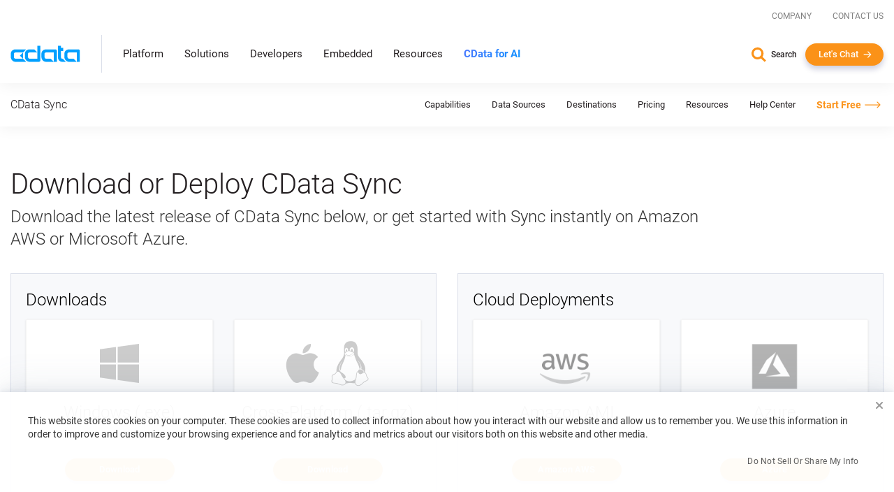

--- FILE ---
content_type: text/css
request_url: https://www.cdata.com/ui/css/ui-img-drivers.css?111925143541
body_size: 462754
content:

.driver-icon-1010data {
   background-image: url('[data-uri]');
}
         
.driver-icon-access {
   background-image: url('[data-uri]');
}
         
.driver-icon-actcrm {
   background-image: url('[data-uri]');
}
         
.driver-icon-actianvector {
   background-image: url('[data-uri]');
}
         
.driver-icon-activecampaign {
   background-image: url('[data-uri]');
}
         
.driver-icon-activedirectory {
   background-image: url('[data-uri]');
}
         
.driver-icon-acton {
   background-image: url('[data-uri]');
}
         
.driver-icon-acumatica {
   background-image: url('[data-uri]');
}
         
.driver-icon-adobeanalytics {
   background-image: url('[data-uri]');
}
         
.driver-icon-adobecommerce {
   background-image: url('[data-uri]');
}
         
.driver-icon-adobetarget {
   background-image: url('[data-uri]');
}
         
.driver-icon-adp {
   background-image: url('[data-uri]');
}
         
.driver-icon-adwords {
   background-image: url('[data-uri]');
}
         
.driver-icon-agentforce {
   background-image: url('[data-uri]');
}
         
.driver-icon-aha {
   background-image: url('[data-uri]');
}
         
.driver-icon-airbyte {
   background-image: url('[data-uri]');
}
         
.driver-icon-airtable {
   background-image: url('[data-uri]');
}
         
.driver-icon-alfresco {
   background-image: url('[data-uri]');
}
         
.driver-icon-alloydb {
   background-image: url('[data-uri]');
}
         
.driver-icon-alteryx-designer {
   background-image: url('[data-uri]');
}
         
.driver-icon-amazon-aws-glue {
   background-image: url('[data-uri]');
}
         
.driver-icon-amazon-aws-quicksight {
   background-image: url('[data-uri]');
}
         
.driver-icon-amazonmarketplace {
   background-image: url('[data-uri]');
}
         
.driver-icon-amazons3 {
   background-image: url('[data-uri]');
}
         
.driver-icon-anzo {
   background-image: url('[data-uri]');
}
         
.driver-icon-apachedoris {
   background-image: url('[data-uri]');
}
         
.driver-icon-apachedrill {
   background-image: url('[data-uri]');
}
         
.driver-icon-api {
   background-image: url('[data-uri]');
}
         
.driver-icon-apidriver {
   background-image: url('[data-uri]');
}
         
.driver-icon-apos-live-gateway {
   background-image: url('[data-uri]');
}
         
.driver-icon-asana {
   background-image: url('[data-uri]');
}
         
.driver-icon-athena {
   background-image: url('[data-uri]');
}
         
.driver-icon-authorizedotnet {
   background-image: url('[data-uri]');
}
         
.driver-icon-autify {
   background-image: url('[data-uri]');
}
         
.driver-icon-avalara {
   background-image: url('[data-uri]');
}
         
.driver-icon-avro {
   background-image: url('[data-uri]');
}
         
.driver-icon-awsmanagement {
   background-image: url('[data-uri]');
}
         
.driver-icon-awsmarketplace {
   background-image: url('[data-uri]');
}
         
.driver-icon-azure {
   background-image: url('[data-uri]');
}
         
.driver-icon-azureactivedirectory {
   background-image: url('[data-uri]');
}
         
.driver-icon-azureanalysisservices {
   background-image: url('[data-uri]');
}
         
.driver-icon-azureblob {
   background-image: url('[data-uri]');
}
         
.driver-icon-azureblobstorage {
   background-image: url('[data-uri]');
}
         
.driver-icon-azuredatacatalog {
   background-image: url('[data-uri]');
}
         
.driver-icon-azuredatalake {
   background-image: url('[data-uri]');
}
         
.driver-icon-azuredevops {
   background-image: url('[data-uri]');
}
         
.driver-icon-azureeventhubs {
   background-image: url('[data-uri]');
}
         
.driver-icon-azuremanagement {
   background-image: url('[data-uri]');
}
         
.driver-icon-azuresynapse {
   background-image: url('[data-uri]');
}
         
.driver-icon-backlog {
   background-image: url('[data-uri]');
}
         
.driver-icon-basecamp {
   background-image: url('[data-uri]');
}
         
.driver-icon-bcart {
   background-image: url('[data-uri]');
}
         
.driver-icon-bigcommerce {
   background-image: url('[data-uri]');
}
         
.driver-icon-bigquery {
   background-image: url('[data-uri]');
}
         
.driver-icon-bingads {
   background-image: url('[data-uri]');
}
         
.driver-icon-bingsearch {
   background-image: url('[data-uri]');
}
         
.driver-icon-bitbucket {
   background-image: url('[data-uri]');
}
         
.driver-icon-blackbaudfenxt {
   background-image: url('[data-uri]');
}
         
.driver-icon-box {
   background-image: url('[data-uri]');
}
         
.driver-icon-bridge {
   background-image: url('[data-uri]');
}
         
.driver-icon-bronto {
   background-image: url('[data-uri]');
}
         
.driver-icon-btrieve {
   background-image: url('[data-uri]');
}
         
.driver-icon-bubble-io {
   background-image: url('[data-uri]');
}
         
.driver-icon-bugzilla {
   background-image: url('[data-uri]');
}
         
.driver-icon-bullhorncrm {
   background-image: url('[data-uri]');
}
         
.driver-icon-businessbridge {
   background-image: url('[data-uri]');
}
         
.driver-icon-businessobjects {
   background-image: url('[data-uri]');
}
         
.driver-icon-cassandra {
   background-image: url('[data-uri]');
}
         
.driver-icon-cdataconnect {
   background-image: url('[data-uri]');
}
         
.driver-icon-certinia {
   background-image: url('[data-uri]');
}
         
.driver-icon-chatgpt {
   background-image: url('[data-uri]');
}
         
.driver-icon-chatter {
   background-image: url('[data-uri]');
}
         
.driver-icon-choreo {
   background-image: url('[data-uri]');
}
         
.driver-icon-claude {
   background-image: url('[data-uri]');
}
         
.driver-icon-cloud {
   background-image: url('[data-uri]');
}
         
.driver-icon-cloudant {
   background-image: url('[data-uri]');
}
         
.driver-icon-cloudera {
   background-image: url('[data-uri]');
}
         
.driver-icon-cloudsign {
   background-image: url('[data-uri]');
}
         
.driver-icon-cockroachdb {
   background-image: url('[data-uri]');
}
         
.driver-icon-cognos-analytics {
   background-image: url('[data-uri]');
}
         
.driver-icon-concur {
   background-image: url('[data-uri]');
}
         
.driver-icon-confluence {
   background-image: url('[data-uri]');
}
         
.driver-icon-connectcloud {
   background-image: url('[data-uri]');
}
         
.driver-icon-connectors {
   background-image: url('[data-uri]');
}
         
.driver-icon-copilot {
   background-image: url('[data-uri]');
}
         
.driver-icon-cosmosdb {
   background-image: url('[data-uri]');
}
         
.driver-icon-couchbase {
   background-image: url('[data-uri]');
}
         
.driver-icon-couchdb {
   background-image: url('[data-uri]');
}
         
.driver-icon-crewai {
   background-image: url('[data-uri]');
}
         
.driver-icon-csv {
   background-image: url('[data-uri]');
}
         
.driver-icon-cvent {
   background-image: url('[data-uri]');
}
         
.driver-icon-d365businesscentral {
   background-image: url('[data-uri]');
}
         
.driver-icon-d365finops {
   background-image: url('[data-uri]');
}
         
.driver-icon-d365sales {
   background-image: url('[data-uri]');
}
         
.driver-icon-databricks {
   background-image: url('[data-uri]');
}
         
.driver-icon-datarobot {
   background-image: url('[data-uri]');
}
         
.driver-icon-dataverse {
   background-image: url('[data-uri]');
}
         
.driver-icon-db2 {
   background-image: url('[data-uri]');
}
         
.driver-icon-derby {
   background-image: url('[data-uri]');
}
         
.driver-icon-dfp {
   background-image: url('[data-uri]');
}
         
.driver-icon-digitalocean {
   background-image: url('[data-uri]');
}
         
.driver-icon-docusign {
   background-image: url('[data-uri]');
}
         
.driver-icon-domino {
   background-image: url('[data-uri]');
}
         
.driver-icon-doubleclick {
   background-image: url('[data-uri]');
}
         
.driver-icon-dropbox {
   background-image: url('[data-uri]');
}
         
.driver-icon-dynamics365 {
   background-image: url('[data-uri]');
}
         
.driver-icon-dynamicsax {
   background-image: url('[data-uri]');
}
         
.driver-icon-dynamicscrm {
   background-image: url('[data-uri]');
}
         
.driver-icon-dynamicsgp {
   background-image: url('[data-uri]');
}
         
.driver-icon-dynamicsnav {
   background-image: url('[data-uri]');
}
         
.driver-icon-dynamodb {
   background-image: url('[data-uri]');
}
         
.driver-icon-ebay {
   background-image: url('[data-uri]');
}
         
.driver-icon-ebayanalytics {
   background-image: url('[data-uri]');
}
         
.driver-icon-edgaronline {
   background-image: url('[data-uri]');
}
         
.driver-icon-einstein {
   background-image: url('[data-uri]');
}
         
.driver-icon-elasticsearch {
   background-image: url('[data-uri]');
}
         
.driver-icon-eloqua {
   background-image: url('[data-uri]');
}
         
.driver-icon-eloquareporting {
   background-image: url('[data-uri]');
}
         
.driver-icon-email {
   background-image: url('[data-uri]');
}
         
.driver-icon-enterprisedb {
   background-image: url('[data-uri]');
}
         
.driver-icon-epicorerp {
   background-image: url('[data-uri]');
}
         
.driver-icon-epicorkinetic {
   background-image: url('[data-uri]');
}
         
.driver-icon-esalesmanager {
   background-image: url('[data-uri]');
}
         
.driver-icon-estat {
   background-image: url('[data-uri]');
}
         
.driver-icon-etrade {
   background-image: url('[data-uri]');
}
         
.driver-icon-evernote {
   background-image: url('[data-uri]');
}
         
.driver-icon-exact {
   background-image: url('[data-uri]');
}
         
.driver-icon-excel {
   background-image: url('[data-uri]');
}
         
.driver-icon-excelonline {
   background-image: url('[data-uri]');
}
         
.driver-icon-excelservices {
   background-image: url('[data-uri]');
}
         
.driver-icon-exchange {
   background-image: url('[data-uri]');
}
         
.driver-icon-facebook {
   background-image: url('[data-uri]');
}
         
.driver-icon-facebookads {
   background-image: url('[data-uri]');
}
         
.driver-icon-fedex {
   background-image: url('[data-uri]');
}
         
.driver-icon-fhir {
   background-image: url('[data-uri]');
}
         
.driver-icon-freee {
   background-image: url('[data-uri]');
}
         
.driver-icon-freshbooks {
   background-image: url('[data-uri]');
}
         
.driver-icon-freshdesk {
   background-image: url('[data-uri]');
}
         
.driver-icon-ftp {
   background-image: url('[data-uri]');
}
         
.driver-icon-ganalytics {
   background-image: url('[data-uri]');
}
         
.driver-icon-garoon {
   background-image: url('[data-uri]');
}
         
.driver-icon-gcloudsql {
   background-image: url('[data-uri]');
}
         
.driver-icon-gemini {
   background-image: url('[data-uri]');
}
         
.driver-icon-github {
   background-image: url('[data-uri]');
}
         
.driver-icon-gmail {
   background-image: url('[data-uri]');
}
         
.driver-icon-gmomakeshop {
   background-image: url('[data-uri]');
}
         
.driver-icon-google-apps-script {
   background-image: url('[data-uri]');
}
         
.driver-icon-google-appsheet {
   background-image: url('[data-uri]');
}
         
.driver-icon-google-cloud-sql {
   background-image: url('[data-uri]');
}
         
.driver-icon-google-sheets {
   background-image: url('[data-uri]');
}
         
.driver-icon-google {
   background-image: url('[data-uri]');
}
         
.driver-icon-googlecalendar {
   background-image: url('[data-uri]');
}
         
.driver-icon-googlecloudstorage {
   background-image: url('[data-uri]');
}
         
.driver-icon-googlecontacts {
   background-image: url('[data-uri]');
}
         
.driver-icon-googledatacatalog {
   background-image: url('[data-uri]');
}
         
.driver-icon-googledirectory {
   background-image: url('[data-uri]');
}
         
.driver-icon-googledrive {
   background-image: url('[data-uri]');
}
         
.driver-icon-googlemaps {
   background-image: url('[data-uri]');
}
         
.driver-icon-googlesearch {
   background-image: url('[data-uri]');
}
         
.driver-icon-googlespanner {
   background-image: url('[data-uri]');
}
         
.driver-icon-grafana {
   background-image: url('[data-uri]');
}
         
.driver-icon-graphql {
   background-image: url('[data-uri]');
}
         
.driver-icon-greenhouse {
   background-image: url('[data-uri]');
}
         
.driver-icon-greenplum {
   background-image: url('[data-uri]');
}
         
.driver-icon-gsheets {
   background-image: url('[data-uri]');
}
         
.driver-icon-gumloop {
   background-image: url('[data-uri]');
}
         
.driver-icon-hadoop {
   background-image: url('[data-uri]');
}
         
.driver-icon-hana {
   background-image: url('[data-uri]');
}
         
.driver-icon-harperdb {
   background-image: url('[data-uri]');
}
         
.driver-icon-hbase {
   background-image: url('[data-uri]');
}
         
.driver-icon-hdfs {
   background-image: url('[data-uri]');
}
         
.driver-icon-highrise {
   background-image: url('[data-uri]');
}
         
.driver-icon-hive {
   background-image: url('[data-uri]');
}
         
.driver-icon-home {
   background-image: url('[data-uri]');
}
         
.driver-icon-hpcc {
   background-image: url('[data-uri]');
}
         
.driver-icon-hubdb {
   background-image: url('[data-uri]');
}
         
.driver-icon-hubspot {
   background-image: url('[data-uri]');
}
         
.driver-icon-ibmcloud {
   background-image: url('[data-uri]');
}
         
.driver-icon-ibmclouddataengine {
   background-image: url('[data-uri]');
}
         
.driver-icon-ibmcloudobjectstorage {
   background-image: url('[data-uri]');
}
         
.driver-icon-ibmcloudsql {
   background-image: url('[data-uri]');
}
         
.driver-icon-ibminformix {
   background-image: url('[data-uri]');
}
         
.driver-icon-impala {
   background-image: url('[data-uri]');
}
         
.driver-icon-infragistics-reveal {
   background-image: url('[data-uri]');
}
         
.driver-icon-instagram {
   background-image: url('[data-uri]');
}
         
.driver-icon-intacct {
   background-image: url('[data-uri]');
}
         
.driver-icon-ipp {
   background-image: url('[data-uri]');
}
         
.driver-icon-jira {
   background-image: url('[data-uri]');
}
         
.driver-icon-jiraassets {
   background-image: url('[data-uri]');
}
         
.driver-icon-jiraservicedesk {
   background-image: url('[data-uri]');
}
         
.driver-icon-jitterbit {
   background-image: url('[data-uri]');
}
         
.driver-icon-json {
   background-image: url('[data-uri]');
}
         
.driver-icon-kafka {
   background-image: url('[data-uri]');
}
         
.driver-icon-kingdeek3wise {
   background-image: url('[data-uri]');
}
         
.driver-icon-kintone {
   background-image: url('[data-uri]');
}
         
.driver-icon-klaviyo {
   background-image: url('[data-uri]');
}
         
.driver-icon-klipfolio {
   background-image: url('[data-uri]');
}
         
.driver-icon-lakebase {
   background-image: url('[data-uri]');
}
         
.driver-icon-langchain {
   background-image: url('[data-uri]');
}
         
.driver-icon-ldap {
   background-image: url('[data-uri]');
}
         
.driver-icon-linkedin {
   background-image: url('[data-uri]');
}
         
.driver-icon-linkedinads {
   background-image: url('[data-uri]');
}
         
.driver-icon-liveservices {
   background-image: url('[data-uri]');
}
         
.driver-icon-lohaco {
   background-image: url('[data-uri]');
}
         
.driver-icon-looker {
   background-image: url('[data-uri]');
}
         
.driver-icon-magento {
   background-image: url('[data-uri]');
}
         
.driver-icon-mailchimp {
   background-image: url('[data-uri]');
}
         
.driver-icon-mariadb {
   background-image: url('[data-uri]');
}
         
.driver-icon-marketo {
   background-image: url('[data-uri]');
}
         
.driver-icon-marklogic {
   background-image: url('[data-uri]');
}
         
.driver-icon-memsql {
   background-image: url('[data-uri]');
}
         
.driver-icon-mendix {
   background-image: url('[data-uri]');
}
         
.driver-icon-metabase {
   background-image: url('[data-uri]');
}
         
.driver-icon-microsoft-azure-analysis-services {
   background-image: url('[data-uri]');
}
         
.driver-icon-microsoft-azure-data-factory {
   background-image: url('[data-uri]');
}
         
.driver-icon-microsoft-excel {
   background-image: url('[data-uri]');
}
         
.driver-icon-microsoft-power-apps {
   background-image: url('[data-uri]');
}
         
.driver-icon-microsoft-power-automate {
   background-image: url('[data-uri]');
}
         
.driver-icon-microsoft-power-bi-service {
   background-image: url('[data-uri]');
}
         
.driver-icon-microsoft-sql-server-polybase {
   background-image: url('[data-uri]');
}
         
.driver-icon-microsoftcds {
   background-image: url('[data-uri]');
}
         
.driver-icon-microsoftentraid {
   background-image: url('[data-uri]');
}
         
.driver-icon-microstrategy {
   background-image: url('[data-uri]');
}
         
.driver-icon-mode-analytics {
   background-image: url('[data-uri]');
}
         
.driver-icon-monday {
   background-image: url('[data-uri]');
}
         
.driver-icon-moneyforward {
   background-image: url('[data-uri]');
}
         
.driver-icon-moneyforwardexpense {
   background-image: url('[data-uri]');
}
         
.driver-icon-mongodb {
   background-image: url('[data-uri]');
}
         
.driver-icon-msplanner {
   background-image: url('[data-uri]');
}
         
.driver-icon-msproject {
   background-image: url('[data-uri]');
}
         
.driver-icon-msteams {
   background-image: url('[data-uri]');
}
         
.driver-icon-mulesoft {
   background-image: url('[data-uri]');
}
         
.driver-icon-myob {
   background-image: url('[data-uri]');
}
         
.driver-icon-myobaccountright {
   background-image: url('[data-uri]');
}
         
.driver-icon-mysql {
   background-image: url('[data-uri]');
}
         
.driver-icon-n8n {
   background-image: url('[data-uri]');
}
         
.driver-icon-ncino {
   background-image: url('[data-uri]');
}
         
.driver-icon-neo4j {
   background-image: url('[data-uri]');
}
         
.driver-icon-netsuite {
   background-image: url('[data-uri]');
}
         
.driver-icon-nintex-workflow {
   background-image: url('[data-uri]');
}
         
.driver-icon-node-js {
   background-image: url('[data-uri]');
}
         
.driver-icon-odata {
   background-image: url('[data-uri]');
}
         
.driver-icon-odoo {
   background-image: url('[data-uri]');
}
         
.driver-icon-office365 {
   background-image: url('[data-uri]');
}
         
.driver-icon-ofx {
   background-image: url('[data-uri]');
}
         
.driver-icon-okta {
   background-image: url('[data-uri]');
}
         
.driver-icon-onedrive {
   background-image: url('[data-uri]');
}
         
.driver-icon-onelake {
   background-image: url('[data-uri]');
}
         
.driver-icon-onenote {
   background-image: url('[data-uri]');
}
         
.driver-icon-openai {
   background-image: url('[data-uri]');
}
         
.driver-icon-openexchangerates {
   background-image: url('[data-uri]');
}
         
.driver-icon-oracle {
   background-image: url('[data-uri]');
}
         
.driver-icon-oraclecrm {
   background-image: url('[data-uri]');
}
         
.driver-icon-oracledb {
   background-image: url('[data-uri]');
}
         
.driver-icon-oracleerp {
   background-image: url('[data-uri]');
}
         
.driver-icon-oraclehcm {
   background-image: url('[data-uri]');
}
         
.driver-icon-oracleoci {
   background-image: url('[data-uri]');
}
         
.driver-icon-oraclesalescloud {
   background-image: url('[data-uri]');
}
         
.driver-icon-oraclescm {
   background-image: url('[data-uri]');
}
         
.driver-icon-oracleservicecloud {
   background-image: url('[data-uri]');
}
         
.driver-icon-outlook {
   background-image: url('[data-uri]');
}
         
.driver-icon-outreach {
   background-image: url('[data-uri]');
}
         
.driver-icon-outsystems {
   background-image: url('[data-uri]');
}
         
.driver-icon-pardot {
   background-image: url('[data-uri]');
}
         
.driver-icon-parquet {
   background-image: url('[data-uri]');
}
         
.driver-icon-paylocity {
   background-image: url('[data-uri]');
}
         
.driver-icon-paypal {
   background-image: url('[data-uri]');
}
         
.driver-icon-pca {
   background-image: url('[data-uri]');
}
         
.driver-icon-pcaaccounting {
   background-image: url('[data-uri]');
}
         
.driver-icon-pcasales {
   background-image: url('[data-uri]');
}
         
.driver-icon-phoenix {
   background-image: url('[data-uri]');
}
         
.driver-icon-pingone {
   background-image: url('[data-uri]');
}
         
.driver-icon-pinterest {
   background-image: url('[data-uri]');
}
         
.driver-icon-pipedrive {
   background-image: url('[data-uri]');
}
         
.driver-icon-plaid {
   background-image: url('[data-uri]');
}
         
.driver-icon-ponparemall {
   background-image: url('[data-uri]');
}
         
.driver-icon-postgresql {
   background-image: url('[data-uri]');
}
         
.driver-icon-powerbixmla {
   background-image: url('[data-uri]');
}
         
.driver-icon-powershell {
   background-image: url('[data-uri]');
}
         
.driver-icon-preemptive {
   background-image: url('[data-uri]');
}
         
.driver-icon-presto {
   background-image: url('[data-uri]');
}
         
.driver-icon-qbonline {
   background-image: url('[data-uri]');
}
         
.driver-icon-qbpos {
   background-image: url('[data-uri]');
}
         
.driver-icon-qlik-cloud {
   background-image: url('[data-uri]');
}
         
.driver-icon-qoo10 {
   background-image: url('[data-uri]');
}
         
.driver-icon-quandl {
   background-image: url('[data-uri]');
}
         
.driver-icon-queryfederation {
   background-image: url('[data-uri]');
}
         
.driver-icon-quickbase {
   background-image: url('[data-uri]');
}
         
.driver-icon-quickbooks {
   background-image: url('[data-uri]');
}
         
.driver-icon-raisersedgenxt {
   background-image: url('[data-uri]');
}
         
.driver-icon-rakuten {
   background-image: url('[data-uri]');
}
         
.driver-icon-rds {
   background-image: url('[data-uri]');
}
         
.driver-icon-reckon {
   background-image: url('[data-uri]');
}
         
.driver-icon-reckonaccountshosted {
   background-image: url('[data-uri]');
}
         
.driver-icon-redash {
   background-image: url('[data-uri]');
}
         
.driver-icon-redis {
   background-image: url('[data-uri]');
}
         
.driver-icon-redshift {
   background-image: url('[data-uri]');
}
         
.driver-icon-rest {
   background-image: url('[data-uri]');
}
         
.driver-icon-rss {
   background-image: url('[data-uri]');
}
         
.driver-icon-s3 {
   background-image: url('[data-uri]');
}
         
.driver-icon-sage {
   background-image: url('[data-uri]');
}
         
.driver-icon-sage200 {
   background-image: url('[data-uri]');
}
         
.driver-icon-sage300 {
   background-image: url('[data-uri]');
}
         
.driver-icon-sageaccounting {
   background-image: url('[data-uri]');
}
         
.driver-icon-sagecloudaccounting {
   background-image: url('[data-uri]');
}
         
.driver-icon-sageuk {
   background-image: url('[data-uri]');
}
         
.driver-icon-salesforce-connect {
   background-image: url('[data-uri]');
}
         
.driver-icon-salesforce-heroku {
   background-image: url('[data-uri]');
}
         
.driver-icon-salesforce {
   background-image: url('[data-uri]');
}
         
.driver-icon-salesforcechatter {
   background-image: url('[data-uri]');
}
         
.driver-icon-salesforcedc {
   background-image: url('[data-uri]');
}
         
.driver-icon-salesforcefsc {
   background-image: url('[data-uri]');
}
         
.driver-icon-salesforcemarketing {
   background-image: url('[data-uri]');
}
         
.driver-icon-salesforcemcae {
   background-image: url('[data-uri]');
}
         
.driver-icon-salesloft {
   background-image: url('[data-uri]');
}
         
.driver-icon-sansan {
   background-image: url('[data-uri]');
}
         
.driver-icon-sap-analytics-cloud {
   background-image: url('[data-uri]');
}
         
.driver-icon-sap-crystal-reports {
   background-image: url('[data-uri]');
}
         
.driver-icon-sap {
   background-image: url('[data-uri]');
}
         
.driver-icon-saparibaprocurement {
   background-image: url('[data-uri]');
}
         
.driver-icon-saparibasource {
   background-image: url('[data-uri]');
}
         
.driver-icon-sapbi {
   background-image: url('[data-uri]');
}
         
.driver-icon-sapbusinessobjects {
   background-image: url('[data-uri]');
}
         
.driver-icon-sapbusinessobjectsbi {
   background-image: url('[data-uri]');
}
         
.driver-icon-sapbusinessone {
   background-image: url('[data-uri]');
}
         
.driver-icon-sapbusinessonedi {
   background-image: url('[data-uri]');
}
         
.driver-icon-sapbw {
   background-image: url('[data-uri]');
}
         
.driver-icon-sapbydesign {
   background-image: url('[data-uri]');
}
         
.driver-icon-sapfieldglass {
   background-image: url('[data-uri]');
}
         
.driver-icon-sapgateway {
   background-image: url('[data-uri]');
}
         
.driver-icon-saphana {
   background-image: url('[data-uri]');
}
         
.driver-icon-saphanaxsa {
   background-image: url('[data-uri]');
}
         
.driver-icon-saphybris {
   background-image: url('[data-uri]');
}
         
.driver-icon-sapsuccessfactors {
   background-image: url('[data-uri]');
}
         
.driver-icon-sasdatasets {
   background-image: url('[data-uri]');
}
         
.driver-icon-sasxpt {
   background-image: url('[data-uri]');
}
         
.driver-icon-sendgrid {
   background-image: url('[data-uri]');
}
         
.driver-icon-servicenow {
   background-image: url('[data-uri]');
}
         
.driver-icon-sftp {
   background-image: url('[data-uri]');
}
         
.driver-icon-sharepoint {
   background-image: url('[data-uri]');
}
         
.driver-icon-shipstation {
   background-image: url('[data-uri]');
}
         
.driver-icon-shopify {
   background-image: url('[data-uri]');
}
         
.driver-icon-simpledb {
   background-image: url('[data-uri]');
}
         
.driver-icon-singlestore {
   background-image: url('[data-uri]');
}
         
.driver-icon-slack {
   background-image: url('[data-uri]');
}
         
.driver-icon-slamdata {
   background-image: url('[data-uri]');
}
         
.driver-icon-slicingdice {
   background-image: url('[data-uri]');
}
         
.driver-icon-smaregi {
   background-image: url('[data-uri]');
}
         
.driver-icon-smartsheet {
   background-image: url('[data-uri]');
}
         
.driver-icon-snapchatads {
   background-image: url('[data-uri]');
}
         
.driver-icon-snaplogic {
   background-image: url('[data-uri]');
}
         
.driver-icon-snowflake {
   background-image: url('[data-uri]');
}
         
.driver-icon-spanner {
   background-image: url('[data-uri]');
}
         
.driver-icon-spark {
   background-image: url('[data-uri]');
}
         
.driver-icon-spexcel {
   background-image: url('[data-uri]');
}
         
.driver-icon-splunk {
   background-image: url('[data-uri]');
}
         
.driver-icon-sql {
   background-image: url('[data-uri]');
}
         
.driver-icon-sqlite {
   background-image: url('[data-uri]');
}
         
.driver-icon-sqlserver {
   background-image: url('[data-uri]');
}
         
.driver-icon-square {
   background-image: url('[data-uri]');
}
         
.driver-icon-ssas {
   background-image: url('[data-uri]');
}
         
.driver-icon-streak {
   background-image: url('[data-uri]');
}
         
.driver-icon-stripe {
   background-image: url('[data-uri]');
}
         
.driver-icon-sugarcrm {
   background-image: url('[data-uri]');
}
         
.driver-icon-suiteanalytics {
   background-image: url('[data-uri]');
}
         
.driver-icon-suitecrm {
   background-image: url('[data-uri]');
}
         
.driver-icon-surveymonkey {
   background-image: url('[data-uri]');
}
         
.driver-icon-sybase {
   background-image: url('[data-uri]');
}
         
.driver-icon-sybaseiq {
   background-image: url('[data-uri]');
}
         
.driver-icon-tableau-cloud {
   background-image: url('[data-uri]');
}
         
.driver-icon-tableaucrm {
   background-image: url('[data-uri]');
}
         
.driver-icon-tally {
   background-image: url('[data-uri]');
}
         
.driver-icon-tasks {
   background-image: url('[data-uri]');
}
         
.driver-icon-taxjar {
   background-image: url('[data-uri]');
}
         
.driver-icon-teamspirit {
   background-image: url('[data-uri]');
}
         
.driver-icon-teradata {
   background-image: url('[data-uri]');
}
         
.driver-icon-tier1 {
   background-image: url('[data-uri]');
}
         
.driver-icon-tigergraph {
   background-image: url('[data-uri]');
}
         
.driver-icon-trello {
   background-image: url('[data-uri]');
}
         
.driver-icon-trino {
   background-image: url('[data-uri]');
}
         
.driver-icon-tsheets {
   background-image: url('[data-uri]');
}
         
.driver-icon-twilio {
   background-image: url('[data-uri]');
}
         
.driver-icon-twitter {
   background-image: url('[data-uri]');
}
         
.driver-icon-twitterads {
   background-image: url('[data-uri]');
}
         
.driver-icon-umsaascloud {
   background-image: url('[data-uri]');
}
         
.driver-icon-unqork {
   background-image: url('[data-uri]');
}
         
.driver-icon-ups {
   background-image: url('[data-uri]');
}
         
.driver-icon-uscongress {
   background-image: url('[data-uri]');
}
         
.driver-icon-usps {
   background-image: url('[data-uri]');
}
         
.driver-icon-veeva {
   background-image: url('[data-uri]');
}
         
.driver-icon-veevacrm {
   background-image: url('[data-uri]');
}
         
.driver-icon-vertica {
   background-image: url('[data-uri]');
}
         
.driver-icon-vsonline {
   background-image: url('[data-uri]');
}
         
.driver-icon-wasabi {
   background-image: url('[data-uri]');
}
         
.driver-icon-wavefinancial {
   background-image: url('[data-uri]');
}
         
.driver-icon-woocommerce {
   background-image: url('[data-uri]');
}
         
.driver-icon-wordpress {
   background-image: url('[data-uri]');
}
         
.driver-icon-workday {
   background-image: url('[data-uri]');
}
         
.driver-icon-workflowmax {
   background-image: url('[data-uri]');
}
         
.driver-icon-wowma {
   background-image: url('[data-uri]');
}
         
.driver-icon-xbase {
   background-image: url('[data-uri]');
}
         
.driver-icon-xcart {
   background-image: url('[data-uri]');
}
         
.driver-icon-xero {
   background-image: url('[data-uri]');
}
         
.driver-icon-xml {
   background-image: url('[data-uri]');
}
         
.driver-icon-yahooads {
   background-image: url('[data-uri]');
}
         
.driver-icon-yahoods {
   background-image: url('[data-uri]');
}
         
.driver-icon-yahooshopping {
   background-image: url('[data-uri]');
}
         
.driver-icon-youtube {
   background-image: url('[data-uri]');
}
         
.driver-icon-youtubeanalytics {
   background-image: url('[data-uri]');
}
         
.driver-icon-zendesk {
   background-image: url('[data-uri]');
}
         
.driver-icon-zoho-analytics {
   background-image: url('[data-uri]');
}
         
.driver-icon-zohobooks {
   background-image: url('[data-uri]');
}
         
.driver-icon-zohocreator {
   background-image: url('[data-uri]');
}
         
.driver-icon-zohocrm {
   background-image: url('[data-uri]');
}
         
.driver-icon-zohoinventory {
   background-image: url('[data-uri]');
}
         
.driver-icon-zohoprojects {
   background-image: url('[data-uri]');
}
         
.driver-icon-zuora {
   background-image: url('[data-uri]');
}
         

--- FILE ---
content_type: text/javascript; charset=utf-8
request_url: https://cdn.bizible.com/xdc.js?_biz_u=81f0f1e0e044421993455b8e42b69623&_biz_h=-1719904874&cdn_o=a&jsVer=4.25.11.25
body_size: 219
content:
(function () {
    BizTrackingA.XdcCallback({
        xdc: "81f0f1e0e044421993455b8e42b69623"
    });
})();
;


--- FILE ---
content_type: text/plain
request_url: https://c.6sc.co/?m=1
body_size: 3
content:
6suuid=e6263e177f1519008d8b7269df010000fba41c00

--- FILE ---
content_type: image/svg+xml
request_url: https://www.cdata.com/ui/img/redesign/icon-search.svg
body_size: -2757
content:
<svg id="Layer_1" data-name="Layer 1" xmlns="http://www.w3.org/2000/svg" viewBox="0 0 24 24"><defs><style>.cls-1{fill:#fb9218;}</style></defs><title>icon-search</title><path class="cls-1" d="M20.34,22.31l-4.88-4.82a8.58,8.58,0,1,1,2.21-2.21l4.86,4.84a.45.45,0,0,1,0,.64L21,22.3A.47.47,0,0,1,20.34,22.31ZM11.85,5.08a5.48,5.48,0,1,0,4.07,4.08A5.49,5.49,0,0,0,11.85,5.08Z"/></svg>

--- FILE ---
content_type: image/svg+xml
request_url: https://www.cdata.com/ui/img/logo.svg
body_size: -2440
content:
<svg version="1.1" id="Layer_1" xmlns="http://www.w3.org/2000/svg" x="0" y="0" viewBox="0 0 1684.4 403.5" xml:space="preserve"><style>.st0{fill:#00a0ff}</style><path class="st0" d="M685.4 394.9H465c-81 0-114.1-68.5-116.5-114.5 0-.7-.1-1.3-.1-2v-74.9c0-39.9 16.8-64.4 30.9-77.8 32.3-30.6 77.1-30.8 86.4-30.8h109.1l73.2 75H465c-.7 0-1.3.1-2 .1-5.2 0-23.1 1.4-32.2 10.3-1.8 1.8-7.4 7.2-7.4 23.2v73.6c1 13.2 7.5 42.8 41.6 42.8h183.4V6.9h75v350.5c0 20.7-17.2 37.5-38 37.5m361.3 0h-183c-81 0-113.9-68.5-116.3-114.5v-76.9c0-39.9 16.7-64.4 30.8-77.8 32.2-30.6 76.9-30.8 86.2-30.8h219.8c20.7 0 37.2 17.2 37.2 37.9v262.1h-75v-225H863.7c-.7 0-1.3.1-2 .1-5.2 0-22.9 1.4-32.1 10.3-1.8 1.8-7.2 7.2-7.2 23.2v73.6c1 13.2 7.2 42.8 41.3 42.8h106.8l76.2 75zm554.7 0h-183c-81 0-113.8-68.5-116.2-114.5 0-.7.2-1.3.2-2v-74.9c0-39.9 16.6-64.4 30.6-77.8 32.2-30.6 76.7-30.8 86.1-30.8h219.8c20.7 0 37.5 17.2 37.5 37.9v262.1h-75v-225h-183c-.7 0-1.3.1-2 .1-5.3-.1-23.3 1.4-32.4 10.3-1.8 1.8-7.6 7.2-7.6 23.2v73.6c1 13.2 7.9 42.8 42 42.8h107.8l75.2 75z"/><path class="st0" d="M1263.4 319.9h-10c-16.9 0-22.3-7.7-24.1-9.5-7.9-8.1-9.2-25.6-9.1-29.9 0-.7.2-1.4.2-2.1V133.9h53v-74h-53v-53h-75v270.9c0 9.2 0 53 29.3 84 13.4 14.2 37.9 33.2 78.7 33.2h85l-75-75.1zm-882.6 75H123.9c-81 0-114-68.5-116.4-114.5 0-.7-.1-1.3-.1-2v-74.9c0-39.9 16.8-64.4 30.9-77.8 32.2-30.6 77-30.8 86.3-30.8h254.2l-75.2 75H123.9c-.7 0-1.3.1-2 .1-5.2 0-23 1.4-32.2 10.3-1.8 1.8-7.3 7.2-7.3 23.2v73.6c1 13.2 7.4 42.8 41.5 42.8h179.7l77.2 75z"/><path class="st0" d="M228.7 245.1l74.7 74.9V169.7z"/></svg>